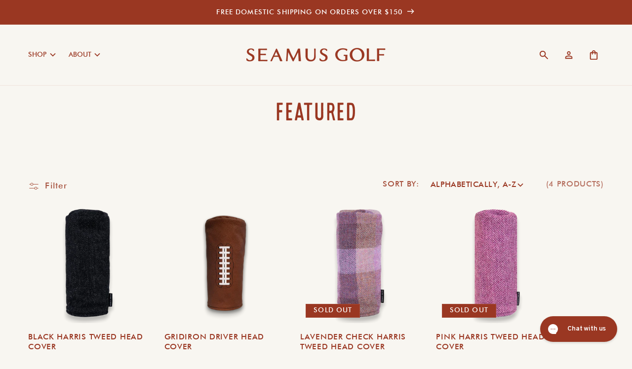

--- FILE ---
content_type: text/css
request_url: https://www.seamusgolf.com/cdn/shop/t/89/assets/typography.css?v=88316895280508434841746106747
body_size: -607
content:
:root {
	.eyebrow-typography {
		letter-spacing: 10%;
		font-variation-settings: var(--SS08);
		text-transform: uppercase;
		font-size: 12px;
	}

	.body-typography {
		font-variation-settings: var(--SS06G1);
		font-size: 16px;
		color: var(--color-hickory-1);
	}
}
